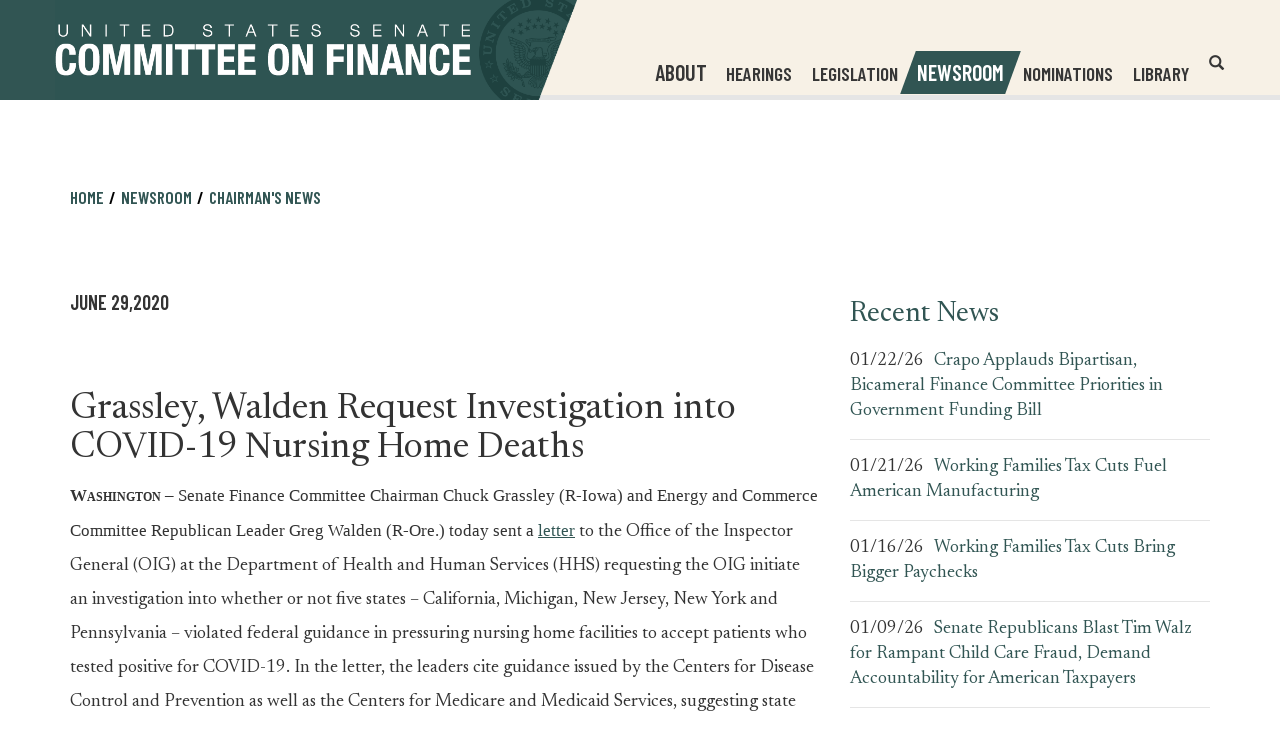

--- FILE ---
content_type: text/html;charset=UTF-8
request_url: https://www.finance.senate.gov/chairmans-news/grassley-walden-request-investigation-into-covid-19-nursing-home-deaths
body_size: 9983
content:

	
	
	
	
	
	
	
	
	



    
	

		
		

		



		
		
			 
		    	
			
		
		

		
		

		

		
		

		 
		 
		 	
		 
                

                    

		
        
		

		
			
		

		
		

		
		


		

		
    

    

	
  
  
  
  
  
  
  
  
  
  
  
  
  
  
  
  
  
  
  
  
  
  
  
      
  
  
      
  
  
  
  
  
  
  
  
  
  
  
  
  
  
  
  
  
  
  
  
  
    
  
  
  
  
  
      
  
      







	


 
 
		
		
		
		
		





	
	

	



    



    
    
    
		
			
		
    

















<!DOCTYPE html>
<!--[if lt IE 7 ]><html lang="en" class="no-js ie ie6"> <![endif]-->
<!--[if IE 7 ]><html lang="en" class="no-js ie ie7"> <![endif]-->
<!--[if IE 8 ]><html lang="en" class="no-js ie ie8"> <![endif]-->
<!--[if IE 9 ]><html lang="en" class="no-js ie ie9"> <![endif]-->
<!--[if IE 10 ]><html lang="en" class="no-js ie ie10"> <![endif]-->
<!--[if IE 11 ]><html lang="en" class="no-js ie ie11"> <![endif]-->
<!--[if gt IE 11]><html lang="en" class="no-js ie"> <![endif]-->
<!--[if !(IE) ]><!-->
<html lang="en" class="no-js">
<!--<![endif]-->

<head>
<meta charset="UTF-8">
<meta http-equiv="X-UA-Compatible" content="IE=edge,chrome=1">
<meta name="viewport" content="width=device-width, initial-scale=1">










	<title>[2020-06-29] Grassley, Walden Request Investigation into COVID-19 Nursing Home Deaths | The United States Senate Committee on Finance</title>





	<meta name="twitter:card" content="summary_large_image" />





	<meta property="twitter:title" content="The United States Senate Committee on Finance" />





	
		<meta name="date" content="2020-06-29" />
	


	
		<meta name="title" content="Grassley, Walden Request Investigation into COVID-19 Nursing Home Deaths" />
	


	
		<link rel="canonical" href="https://www.finance.senate.gov/chairmans-news/grassley-walden-request-investigation-into-covid-19-nursing-home-deaths" />
	




<meta name="viewport" content="width=device-width, initial-scale=1.0">






	
	


	




	<meta property="og:url" content="https://www.finance.senate.gov/chairmans-news/grassley-walden-request-investigation-into-covid-19-nursing-home-deaths" />




	<meta property="og:image" content="https://www.finance.senate.gov/themes/finance/images/sharelogo.jpg" />
	<meta name="twitter:image" content="https://www.finance.senate.gov/themes/finance/images/sharelogo.jpg" />






	



	




	<meta property="og:title" content="Grassley, Walden Request Investigation into COVID-19 Nursing Home Deaths | The United States Senate Committee on Finance" />
	


	<meta property="og:description" content="Grassley, Walden Request Investigation into COVID-19 Nursing Home Deaths" />
	<meta name="twitter:description" content="Grassley, Walden Request Investigation into COVID-19 Nursing Home Deaths" />
	
		<meta name="description" content="Grassley, Walden Request Investigation into COVID-19 Nursing Home Deaths" />
	






<link href="https://www.finance.senate.gov/themes/finance/images/favicon.ico" rel="Icon" type="image/x-icon"/>


<link rel="Stylesheet" type="text/css" href="/themes/default_v4/styles/smoothDivScroll.css" />


<link rel="stylesheet" href="/themes/default_v4/styles/bootstrap.min.css?cachebuster=1450434983">



<link rel="stylesheet" href="/themes/default_v4/styles/common.css">




	<link rel="stylesheet" href="/themes/finance/styles/common.css?cachebuster=1753108356">





<script src="/themes/default_v4/scripts/jquery.min.js"></script>
<script src="/themes/default_v4/scripts/bootstrap.min.js"></script>
<script src="/themes/default_v4/scripts/jquery.html5-placeholder-shim.js"></script>




<!--[if lte IE 6]>
	<link rel="stylesheet" href="http://universal-ie6-css.googlecode.com/files/ie6.1.1.css" media="screen, projection">
<![endif]-->















	





	<meta name="twitter:site" content="https://www.finance.senate.gov" />

	<meta property="twitter:account_id" content="701821488"/>

	
	
	
	

	


	

	

	

    



	

		

		

		
	

	
		
	

	
	<script src="https://assets.adobedtm.com/566dc2d26e4f/f8d2f26c1eac/launch-3a705652822d.min.js"></script>
	

	<link rel="preconnect" href="https://fonts.googleapis.com">
	<link rel="preconnect" href="https://fonts.gstatic.com" crossorigin>
	<link href="https://fonts.googleapis.com/css2?family=Barlow+Condensed:wght@400;500;600;700&family=Newsreader:ital,opsz,wght@0,6..72,300;0,6..72,400;1,6..72,400&display=swap" rel="stylesheet">

		<style>



		a[target="_blank"] {
		position: relative;
		display: inline-block;
		cursor: pointer;
		}

		a[target="_blank"] .tooltiptext {
		visibility: hidden;
		width: 120px;
		background-color: #333;
		color: #fff;
		text-align: center;
		border-radius: 5px;
		padding: 5px;
		position: absolute;
		z-index: 1;
		bottom: 125%;
		left: 50%;
		margin-left: -60px;
		opacity: 0;
		transition: opacity 0.3s;
		font-size: 1.5rem;
		}

		a[target="_blank"]:hover .tooltiptext {
		visibility: visible;
		opacity: 1;
		}
		</style>


</head>

<body  id="newsroom" class="bg2   ">
<!--stopindex-->
<a href="#main-nav" class="sr-only">Skip to primary navigation</a> <a class="sr-only" href="#skip-nav">Skip to content</a>




		
		








	<div class="modal fade" id="NavMobileModal" tabindex="-1" role="dialog" aria-labelledby="NavMobileModal">
	  <div class="modal-dialog modal-lg">
	    <div class="modal-content">
	      <div class="modal-header">
	        <button type="button" class="close" data-dismiss="modal">
			<span>&times;</span>
			<span class="sr-only">Close Mobile Navigation</span>
			</button>
	      </div>
	      <div class="modal-body">
	       <ul class="nav nav-pills nav-stacked" id="main-nav-mobile">
	       	
				
				
					
						
						
						
						
						
							
							
							
							
						
						
							
								
							
							
							
								
							
								
							
								
							
								
							
								
							
								
							
								
							
							
						
					<li  class="dropdown no-descriptions">
						
							<span>About</span>
						
						
							
								

		
		
			
			
			
			
			
				
					
						<ul class="dropdown-menu">
					

					
						
						
						
						
						
						
						<li>
							
							<a href="https://www.finance.senate.gov/about/membership">Membership </a>
							

		
		
			
			
			
			
			
		

		

		
						</li>
					
						
						
						
						
						
						
						<li>
							
							<a href="https://www.finance.senate.gov/about/history">History </a>
							

		
		
			
			
			
			
			
		

		

		
						</li>
					
						
						
						
						
						
						
						<li>
							
							<a href="https://www.finance.senate.gov/about/jurisdiction">Jurisdiction </a>
							

		
		
			
			
			
			
			
		

		

		
						</li>
					
						
						
						
						
						
						
						<li>
							
							<a href="/download/rules-of-the-procedure-119-2">Rules </a>
							

		
		
			
			
			
			
			
		

		

		
						</li>
					
						
						
						
						
						
						
						<li>
							
							<a href="https://www.finance.senate.gov/about/subcommittees">Subcommittees </a>
							

		
		
			
			
			
			
			
		

		

		
						</li>
					
						
						
						
						
						
						
						<li>
							
							<a href="https://www.finance.senate.gov/about/faq">FAQ </a>
							

		
		
			
			
			
			
			
		

		

		
						</li>
					
						
						
						
						
						
						
						<li>
							
							<a href="https://www.finance.senate.gov/about/internships">Internships </a>
							

		
		
			
			
			
			
			
		

		

		
						</li>
					

					
						</ul>
					
				
			
		

		

		

							
						
					</li>
					
				
					
						
						
						
						
						
						
							
							
							
							
						
					<li  class="no-descriptions">
						
							<a href="https://www.finance.senate.gov/hearings">Hearings</a>
						
						
					</li>
					
				
					
						
						
						
						
						
						
							
							
							
							
						
					<li  class="no-descriptions">
						
							<a href="https://www.finance.senate.gov/legislation">Legislation</a>
						
						
					</li>
					
				
					
						
						
						
							
						
						
						
							
								
							
							
							
							
						
						
							
								
							
							
							
								
							
								
							
								
							
							
						
					<li  class="selected dropdown no-descriptions">
						
							<span>Newsroom</span>
						
						
							
								

		
		
			
			
			
			
			
				
					
						<ul class="dropdown-menu">
					

					
						
						
						
						
						
						
						<li>
							
							<a href="https://www.finance.senate.gov/chairmans-news">Chairman's News </a>
							

		
		
			
			
			
			
			
		

		

		
						</li>
					
						
						
						
						
						
						
						<li>
							
							<a href="https://www.finance.senate.gov/ranking-members-news">Ranking Member's News </a>
							

		
		
			
			
			
			
			
		

		

		
						</li>
					
						
						
						
						
						
						
						<li>
							
							<a href="https://www.finance.senate.gov/newsroom/press-kit">Press Kit </a>
							

		
		
			
			
			
			
			
		

		

		
						</li>
					

					
						</ul>
					
				
			
		

		

		

							
						
					</li>
					
				
					
						
						
						
						
						
						
							
							
							
							
						
					<li  class="no-descriptions">
						
							<a href="https://www.finance.senate.gov/nominations">Nominations</a>
						
						
					</li>
					
				
					
						
						
						
						
						
							
							
							
							
						
						
							
								
							
							
							
								
							
								
							
								
							
								
							
								
							
							
						
					<li  class="dropdown no-descriptions">
						
							<a href="https://www.finance.senate.gov/library">Library</a>
						
						
							
								

		
		
			
			
			
			
			
				
					
						<ul class="dropdown-menu">
					

					
						
						
						
						
						
						
						<li>
							
							<a href="https://www.finance.senate.gov/library/printed-hearings">Printed Hearings </a>
							

		
		
			
			
			
			
			
		

		

		
						</li>
					
						
						
						
						
						
						
						<li>
							
							<a href="https://www.finance.senate.gov/library/executive-session-transcripts">Executive Session Transcripts </a>
							

		
		
			
			
			
			
			
		

		

		
						</li>
					
						
						
						
						
						
						
						<li>
							
							<a href="https://www.finance.senate.gov/library/committee-reports">Committee Reports </a>
							

		
		
			
			
			
			
			
		

		

		
						</li>
					
						
						
						
						
						
						
						<li>
							
							<a href="https://www.finance.senate.gov/library/committee-prints">Committee Prints </a>
							

		
		
			
			
			
			
			
		

		

		
						</li>
					
						
						
						
						
						
						
						<li>
							
							<a href="https://www.finance.senate.gov/library/conference-reports">Conference Reports </a>
							

		
		
			
			
			
			
			
		

		

		
						</li>
					

					
						</ul>
					
				
			
		

		

		

							
						
					</li>
					
				
					
				
					
				
				
			</ul>
	      </div>
	    </div>
	  </div>
	</div>




<div class="modal fade" id="SearchModal" tabindex="-1" role="dialog" aria-labelledby="SearchModal">
	<div class="modal-dialog modal-lg">
		<div class="modal-content">
			<div class="modal-header">
				<button type="button" class="close" data-dismiss="modal">
				<span>&times;</span><span class="sr-only">Close Search</span></button>
			</div>
			<div class="modal-body">
				<div id="mobile-searchpopup">
					
					
					
					
					
					
					
					
					
					
					
					
					
					
					
					
					
					
					
					
					
					
					
					
					
					
					
					
					
					
					
					<form aria-label="search" id="sitesearch" role="search" method="get" action="/search" class="pull-right form-inline">
					<label for="search-field" class="sr-only">Search</label>
						<input type="search" id="search-field" name="q" placeholder="Search"/>
						<input type="hidden" name="access" value="p" />
						<input type="hidden" name="as_dt" value="i" />
						<input type="hidden" name="as_epq" value="" />
						<input type="hidden" name="as_eq" value="" />
						<input type="hidden" name="as_lq" value="" />
						<input type="hidden" name="as_occt" value="any" />
						<input type="hidden" name="as_oq" value="" />
						<input type="hidden" name="as_q" value="" />
						<input type="hidden" name="as_sitesearch" value="" />
						<input type="hidden" name="client" value="" />
						<input type="hidden" name="sntsp" value="0" />
						<input type="hidden" name="filter" value="0" />
						<input type="hidden" name="getfields" value="" />
						<input type="hidden" name="lr" value="" />
						<input type="hidden" name="num" value="15" />
						<input type="hidden" name="numgm" value="3" />
						<input type="hidden" name="oe" value="UTF8" />
						<input type="hidden" name="output" value="xml_no_dtd" />
						<input type="hidden" name="partialfields" value="" />
						<input type="hidden" name="proxycustom" value="" />
						<input type="hidden" name="proxyreload" value="0" />
						<input type="hidden" name="proxystylesheet" value="default_frontend" />
						<input type="hidden" name="requiredfields" value="" />
						<input type="hidden" name="sitesearch" value="" />
						<input type="hidden" name="sort" value="date:D:S:d1" />
						<input type="hidden" name="start" value="0" />
						<input type="hidden" name="ud" value="1" />
						<button aria-label="submit" type="submit"><span class="glyphicon glyphicon-search"></span><span class="hidden">submit</span></button>
					</form>
				</div>
			</div>
		</div>
	</div>
</div>

<div class="modal fade" id="FilterSearchModal" tabindex="-1" role="dialog" aria-labelledby="FilterSearchModal">
	<div class="modal-dialog modal-lg">
		<div class="modal-content">
			<div class="modal-header">
				<button type="button" class="close" data-dismiss="modal"><span>&times;</span>
				<span class="sr-only">Close Search Modal</span></button>
			</div>
			<div class="modal-body">
				<div id="searchpopup">
					
					
					
					
					
					
					
					
					
					
					
					
					
					
					
					
					
					
					
					
					
					
					
					
					
					
					
					
					
					
					
					<form aria-label="search" id="sitesearch-modal" role="search" method="get" action="/search" class="form-inline">
						<label for="search-field-modal" class="sr-only">Site Search</label>
						<input type="search" id="search-field-modal" placeholder="Site Search"/>
						<input type="hidden" id="search-q" name="q" value="" />
						<input type="hidden" name="access" value="p" />
						<input type="hidden" name="as_dt" value="i" />
						<input type="hidden" name="as_epq" value="" />
						<input type="hidden" name="as_eq" value="" />
						<input type="hidden" name="as_lq" value="" />
						<input type="hidden" name="as_occt" value="any" />
						<input type="hidden" name="as_oq" value="" />
						<input type="hidden" name="as_q" value="" />
						<input type="hidden" name="as_sitesearch" value="" />
						<input type="hidden" name="client" value="" />
						<input type="hidden" name="sntsp" value="0" />
						<input type="hidden" name="filter" value="0" />
						<input type="hidden" name="getfields" value="" />
						<input type="hidden" name="lr" value="" />
						<input type="hidden" name="num" value="15" />
						<input type="hidden" name="numgm" value="3" />
						<input type="hidden" name="oe" value="UTF8" />
						<input type="hidden" name="output" value="xml_no_dtd" />
						<input type="hidden" name="partialfields" value="" />
						<input type="hidden" name="proxycustom" value="" />
						<input type="hidden" name="proxyreload" value="0" />
						<input type="hidden" name="proxystylesheet" value="default_frontend" />
						<input type="hidden" name="requiredfields" value="" />
						<input type="hidden" name="sitesearch" value="" />
						<input type="hidden" name="sort" value="date:D:S:d1" />
						<input type="hidden" name="start" value="0" />
						<input type="hidden" name="ud" value="1" />
						<button aria-label="submit" type="submit"><span class="glyphicon glyphicon-search"></span></button>
					</form>
					<div class="searchsection">You are currently searching within the <span class="page-title">Grassley, Walden Request Investigation into COVID-19 Nursing Home Deaths section</span>.</div>


					<script>
						var searchtwo = {
							'form': $('#FilterSearchModal #sitesearch-modal'),
							'list': $('#site-sections-list'),
							'field': $('#FilterSearchModal #search-field-modal'),
							'q': $('#FilterSearchModal #search-q')
						};

						searchtwo.form.submit(function(e) {
							var val = searchtwo.field.val();

							if (val == '') {
								e.preventDefault();
							} else {
									val += (val) ? ' ' : ' OR ';
									val +=  'url:"' + location.hostname  + location.pathname + '"';

								searchtwo.q.val((val).replace('/table', ''));
							}
						});

						$('#advanced-search-btn').click(function() { searchtwo.form.submit(); });
					</script>
				</div>
			</div>
		</div>
	</div>
	</div>



	

 

	 


    



	
	
	
	
	
	

	




	
	
	

	

	

	

	

 


 
	 

		


		






<div id="header" >



<div class = "blue">
</div>

<div class = "beige">
	</div>
	<div class="container">
		<div class="row">
			<div class="logo" style="margin-top:0px; margin-bottom:0px;">

					<a href="/">

						<img src = "/themes/finance/images/logo.png" alt="United States Senate Committee On Finance">
					</a>

				</div>
			<div class="nav-hold">
				





<div class="navbar">
       <ul class="nav nav-pills nav-justified hidden-sm hidden-xs" id="main-nav">
       	
			
			
				
					
					
					
					
					
						
						
						
						
					
					
						
							
						
						
						
							
						
							
						
							
						
							
						
							
						
							
						
							
						
						
					
				<li  class="dropdown no-descriptions">
					
						<span>About</span>
					
					
						
							

		
		
			
			
			
			
			
				
					
						<ul class="dropdown-menu">
					

					
						
						
						
						
						
						
						<li>
							
							<a href="https://www.finance.senate.gov/about/membership">Membership </a>
							

		
		
			
			
			
			
			
		

		

		
						</li>
					
						
						
						
						
						
						
						<li>
							
							<a href="https://www.finance.senate.gov/about/history">History </a>
							

		
		
			
			
			
			
			
		

		

		
						</li>
					
						
						
						
						
						
						
						<li>
							
							<a href="https://www.finance.senate.gov/about/jurisdiction">Jurisdiction </a>
							

		
		
			
			
			
			
			
		

		

		
						</li>
					
						
						
						
						
						
						
						<li>
							
							<a href="/download/rules-of-the-procedure-119-2">Rules </a>
							

		
		
			
			
			
			
			
		

		

		
						</li>
					
						
						
						
						
						
						
						<li>
							
							<a href="https://www.finance.senate.gov/about/subcommittees">Subcommittees </a>
							

		
		
			
			
			
			
			
		

		

		
						</li>
					
						
						
						
						
						
						
						<li>
							
							<a href="https://www.finance.senate.gov/about/faq">FAQ </a>
							

		
		
			
			
			
			
			
		

		

		
						</li>
					
						
						
						
						
						
						
						<li>
							
							<a href="https://www.finance.senate.gov/about/internships">Internships </a>
							

		
		
			
			
			
			
			
		

		

		
						</li>
					

					
						</ul>
					
				
			
		

		

		

						
					
				</li>
				
			
				
					
					
					
					
					
					
						
						
						
						
					
				<li  class="no-descriptions">
					
						<a href="https://www.finance.senate.gov/hearings">Hearings</a>
					
					
				</li>
				
			
				
					
					
					
					
					
					
						
						
						
						
					
				<li  class="no-descriptions">
					
						<a href="https://www.finance.senate.gov/legislation">Legislation</a>
					
					
				</li>
				
			
				
					
					
					
						
					
					
					
						
							
						
						
						
						
					
					
						
							
						
						
						
							
						
							
						
							
						
						
					
				<li  class="selected dropdown no-descriptions">
					
						<span>Newsroom</span>
					
					
						
							

		
		
			
			
			
			
			
				
					
						<ul class="dropdown-menu">
					

					
						
						
						
						
						
						
						<li>
							
							<a href="https://www.finance.senate.gov/chairmans-news">Chairman's News </a>
							

		
		
			
			
			
			
			
		

		

		
						</li>
					
						
						
						
						
						
						
						<li>
							
							<a href="https://www.finance.senate.gov/ranking-members-news">Ranking Member's News </a>
							

		
		
			
			
			
			
			
		

		

		
						</li>
					
						
						
						
						
						
						
						<li>
							
							<a href="https://www.finance.senate.gov/newsroom/press-kit">Press Kit </a>
							

		
		
			
			
			
			
			
		

		

		
						</li>
					

					
						</ul>
					
				
			
		

		

		

						
					
				</li>
				
			
				
					
					
					
					
					
					
						
						
						
						
					
				<li  class="no-descriptions">
					
						<a href="https://www.finance.senate.gov/nominations">Nominations</a>
					
					
				</li>
				
			
				
					
					
					
					
					
						
						
						
						
					
					
						
							
						
						
						
							
						
							
						
							
						
							
						
							
						
						
					
				<li  class="dropdown no-descriptions">
					
						<a href="https://www.finance.senate.gov/library">Library</a>
					
					
						
							

		
		
			
			
			
			
			
				
					
						<ul class="dropdown-menu">
					

					
						
						
						
						
						
						
						<li>
							
							<a href="https://www.finance.senate.gov/library/printed-hearings">Printed Hearings </a>
							

		
		
			
			
			
			
			
		

		

		
						</li>
					
						
						
						
						
						
						
						<li>
							
							<a href="https://www.finance.senate.gov/library/executive-session-transcripts">Executive Session Transcripts </a>
							

		
		
			
			
			
			
			
		

		

		
						</li>
					
						
						
						
						
						
						
						<li>
							
							<a href="https://www.finance.senate.gov/library/committee-reports">Committee Reports </a>
							

		
		
			
			
			
			
			
		

		

		
						</li>
					
						
						
						
						
						
						
						<li>
							
							<a href="https://www.finance.senate.gov/library/committee-prints">Committee Prints </a>
							

		
		
			
			
			
			
			
		

		

		
						</li>
					
						
						
						
						
						
						
						<li>
							
							<a href="https://www.finance.senate.gov/library/conference-reports">Conference Reports </a>
							

		
		
			
			
			
			
			
		

		

		
						</li>
					

					
						</ul>
					
				
			
		

		

		

						
					
				</li>
				
			
				
			
				
			
			
		</ul>


		<a href="#" class="srchbutton hidden-sm hidden-xs">
			<span class="glyphicon glyphicon-search"><span class="sr-only">Open Website Search</span></span>
		</a>
		<a href="#" class="srchbuttonmodal visible-sm visible-xs" data-toggle="modal" data-target="#SearchModal">
			<span class="glyphicon glyphicon-search"><span class="sr-only">Open Mobile Website Search</span></span>
		</a>
		<div id="search">
			
			
			
			
			
			
			
			
			
			
			
			
			
			
			
			
			
			
			
			
			
			
			
			
			
			
			
			
			
			
			
			<form id="sitesearchnav" role="search" method="get" action="/search" class="form-inline">
				<label for="search-field-nav" class="sr-only">Header Search Field</label>
				<input type="search" id="search-field-nav" name="q" placeholder="Search" aria-label="Header Search Field">
				<input type="hidden" name="access" value="p" />
				<input type="hidden" name="as_dt" value="i" />
				<input type="hidden" name="as_epq" value="" />
				<input type="hidden" name="as_eq" value="" />
				<input type="hidden" name="as_lq" value="" />
				<input type="hidden" name="as_occt" value="any" />
				<input type="hidden" name="as_oq" value="" />
				<input type="hidden" name="as_q" value="" />
				<input type="hidden" name="as_sitesearch" value="" />
				<input type="hidden" name="client" value="" />
				<input type="hidden" name="sntsp" value="0" />
				<input type="hidden" name="filter" value="0" />
				<input type="hidden" name="getfields" value="" />
				<input type="hidden" name="lr" value="" />
				<input type="hidden" name="num" value="15" />
				<input type="hidden" name="numgm" value="3" />
				<input type="hidden" name="oe" value="UTF8" />
				<input type="hidden" name="output" value="xml_no_dtd" />
				<input type="hidden" name="partialfields" value="" />
				<input type="hidden" name="proxycustom" value="" />
				<input type="hidden" name="proxyreload" value="0" />
				<input type="hidden" name="proxystylesheet" value="default_frontend" />
				<input type="hidden" name="requiredfields" value="" />
				<input type="hidden" name="sitesearch" value="" />
				<input type="hidden" name="sort" value="date:D:S:d1" />
				<input type="hidden" name="start" value="0" />
				<input type="hidden" name="ud" value="1" />
				<button type="submit">
					<span class="glyphicon glyphicon-search"><span class="sr-only">Submit Site Search</span></span>
				</button>
			</form>
		</div>
		<script type="text/javascript">
			$( ".srchbutton" ).click(function() {

				$( "#search" ).toggleClass( "showme" );

				if ($( "#search" ).hasClass( "showme" )){
					$( ".nav" ).delay( 300 ).fadeOut( 300 );
					$( ".togglemenu" ).fadeOut( 0 );
				}else{
					$( ".nav" ).delay( 300 ).fadeIn( 300 );
					$( ".togglemenu" ).delay( 300 ).fadeIn( 300 );
				};
				if ($( ".srchbutton .glyphicon" ).hasClass( "glyphicon-search" )){

					$( ".srchbutton .glyphicon" ).removeClass( "glyphicon-search" );
					$( ".srchbutton .glyphicon" ).addClass( "glyphicon-remove" );
				}else{
					$( ".srchbutton .glyphicon" ).removeClass( "glyphicon-remove" );
					$( ".srchbutton .glyphicon" ).addClass( "glyphicon-search" );
				};
			});
		</script>
		<a href="#" class="togglemenu hidden-xl hidden-md hidden-lg" data-toggle="modal" data-target="#NavMobileModal">

			<span class="glyphicon glyphicon-menu-hamburger"></span>
			<span class="menulabel">MENU</span>

		</a>
	</div>



			</div>
		</div>
	</div>
</div>





<div id="skip-nav"></div>












		
		


	
	<div id="content" role="main">







	

	
	
		
		
	















	<div class="container" id="main_container">






	<div id='breadcrumb'><ol class='list-inline'><li><a href='https://www.finance.senate.gov/'>Home</a></li><li><a>Newsroom</a></li><li><a href='https://www.finance.senate.gov/chairmans-news'>Chairman's News</a></li></ol></div>


<div class="two_column row">


	
	




	

	 <div class="clearfix col-md-8" id="main_column"><!--startindex-->


	



	
	<div id="newscontent" class="article">
	
	<div id="pressrelease">
		
			<span class="date black">June 29,2020</span>


			
			
					<h1 class="main_page_title">Grassley, Walden Request Investigation into COVID-19 Nursing Home Deaths</h1>
			
			<p><b><span style="font-size: 13pt; font-family: Perpetua, serif; font-variant-numeric: normal; font-variant-east-asian: normal; font-variant-caps: small-caps;">Washington </span></b><b><span style="font-size:13.0pt;
font-family:&quot;Perpetua&quot;,serif">– </span></b><span style="font-size:13.0pt;
font-family:&quot;Perpetua&quot;,serif">Senate Finance Committee Chairman Chuck Grassley
(R-Iowa) and Energy and Commerce Committee Republican Leader Greg Walden
(R-Ore.) today sent a <a href="https://www.finance.senate.gov/imo/media/doc/NursingHomeCOVIDAdmissionLetter29Jun2020Signed.pdf">letter</a></span>
to the Office of the Inspector General (OIG) at the Department of Health and
Human Services (HHS) requesting the OIG initiate an investigation into whether
or not five states – California, Michigan, New Jersey, New York and
Pennsylvania – violated federal guidance in pressuring nursing home facilities
to accept patients who tested positive for COVID-19. In the letter, the leaders
cite guidance issued by the Centers for Disease Control and Prevention as well
as the Centers for Medicare and Medicaid Services, suggesting state officials
that pressured COVID-positive patients back into nursing homes may have risked
the health and safety of some of our nation’s most vulnerable citizens.</p><p><span style="font-size:13.0pt;font-family:&quot;Perpetua&quot;,serif">&nbsp;</span></p><p><span style="font-size:13.0pt;font-family:&quot;Perpetua&quot;,serif">“As
reported by the media, the governors of a handful of states in which nursing
homes struggled to provide safe and adequate care recently ordered nursing
homes ‘to accept patients with active COVID-19 infections who were being
discharged from hospitals.’ Governors issuing such directives include those in
New York, New Jersey, California, Pennsylvania, and Michigan,” <b>Grassley and
Walden wrote.</b></span></p><p><span style="font-size:13.0pt;font-family:&quot;Perpetua&quot;,serif">&nbsp;</span></p><p><span style="font-size:13.0pt;font-family:&quot;Perpetua&quot;,serif">“These
state directives were issued as the COVID-19 fatality rate in nursing homes
soared. In Pennsylvania, which reportedly has the seventh highest death rate
for residents of these facilities, 69 percent of the state’s COVID-19
fatalities are now attributable to nursing and personal care homes. Similarly,
in New Jersey, the rate was roughly 52 percent as of last month; in New York,
at least 6,000 deaths are attributable to nursing homes; and in Michigan, where
the governor’s directive has yet to be rescinded, 34 percent of COVID-19 deaths
reportedly are linked to nursing homes.”</span></p><p><span style="font-size:13.0pt;font-family:&quot;Perpetua&quot;,serif">&nbsp;</span></p><p>











</p><p><span style="font-size:13.0pt;font-family:&quot;Perpetua&quot;,serif">Grassley
and Walden requested the OIG deliver its findings to Congress no later than
September 30, 2020. Read the full letter <a href="https://www.finance.senate.gov/imo/media/doc/NursingHomeCOVIDAdmissionLetter29Jun2020Signed.pdf">HERE</a></span>.</p>


			
		

	</div>
	<hr> 
<div id="pagetools">
	

	<script>// cribbed from jquery migrate plugin @ https://github.com/jquery/jquery-migrate/blob/master/src/core.js
		if (typeof uaMatch == 'undefined') {
			var uaMatch = function( ua ) {
				ua = ua.toLowerCase();

				var match = /(chrome)[ \/]([\w.]+)/.exec( ua ) ||
					/(webkit)[ \/]([\w.]+)/.exec( ua ) ||
					/(opera)(?:.*version|)[ \/]([\w.]+)/.exec( ua ) ||
					/(msie) ([\w.]+)/.exec( ua ) ||
					ua.indexOf("compatible") < 0 && /(mozilla)(?:.*? rv:([\w.]+)|)/.exec( ua ) ||
					[];

				return {
					browser: match[ 1 ] || "",
					version: match[ 2 ] || "0"
				};
			};

			var matched = uaMatch( navigator.userAgent );
			var browser = {};

			if ( matched.browser ) {
				browser[ matched.browser ] = true;
				browser.version = matched.version;
			}

			// Chrome is Webkit, but Webkit is also Safari.
			if ( browser.chrome ) {
				browser.webkit = true;
			} else if ( browser.webkit ) {
				browser.safari = true;
			}
		}
	</script>

	<div id="fb-root"></div>
	<div class="clearfix"></div>
	<ul id="actions" class="list-unstyled  list-inline">
		
			<li><a class="btn btn-xs pull-left" onclick="window.print()" >Print</a></li>
		
		

			
			
				<li>
					<a class="btn btn-xs pull-left" href="mailto:?subject=A%20Link%20From%20The%20United%20States%20Senate%20Committee%20on%20Finance&body=http://www.finance.senate.gov/chairmans-news/grassley-walden-request-investigation-into-covid-19-nursing-home-deaths">Email</a>
				</li>
			



		
		
			<li id="fb-li">
				<div class="fb-like pull-left" data-href="http://www.finance.senate.gov/chairmans-news/grassley-walden-request-investigation-into-covid-19-nursing-home-deaths" data-send="false" data-layout="button_count" data-width="60" data-show-faces="false" data-font="verdana"></div>
			</li>
		
		
		
			<li id="twitter-li">
				<a class="twitter-share-button pull-left" href="https://twitter.com/share" data-url="http://www.finance.senate.gov/chairmans-news/grassley-walden-request-investigation-into-covid-19-nursing-home-deaths" data-text="Grassley, Walden Request Investigation into COVID-19 Nursing Home Deaths">Tweet</a>
			</li>
		
	</ul>

	<script>
		if (!browser.msie || browser.msie && browser.version >= 8) {
			// facebook
			(function(d, s, id) {
				var js, fjs = d.getElementsByTagName(s)[0];
				if (d.getElementById(id)) return;
				js = d.createElement(s); js.id = id;
				js.src = "//connect.facebook.net/en_US/all.js#xfbml=1&appId=178127398911465";
				fjs.parentNode.insertBefore(js, fjs);
			}(document, 'script', 'facebook-jssdk'));

			// twitter
			!function(d,s,id){var js,fjs=d.getElementsByTagName(s)[0];if(!d.getElementById(id)){js=d.createElement(s);js.id=id;js.src="//platform.twitter.com/widgets.js";fjs.parentNode.insertBefore(js,fjs);}}(document,"script","twitter-wjs");
		} else {
			document.getElementById('fb-li').style.display = 'none';
			document.getElementById('twitter-li').style.display = 'none';
		}
	</script>

	
</div>

 

	
	





	

	



    
	
	


    
     
     
    
    	

	    	<hr>
		    
		    	<a class="pull-left btn btn-lg prevarticle" href="/ranking-members-news/-senate-unanimously-passes-wyden-grassley-bill-to-keep-hhs-repatriation-program-afloat-during-covid-19-crisis">Next Article</a>
		    
		    
		    	<a class="pull-right btn btn-lg nextarticle" href="/ranking-members-news/wyden-statement-on-the-future-of-drug-pricing-legislation-in-congress">Previous Article</a>
		    

    
	</div>














	

	</div>



	
	



	
		<div id="asides" class="col-md-4">
			


	
		
		
	


	

		

		
			
				
		
		
		
		
		
				

		
			
				
	

		

		
			
				
		
		
		
		
		
				

			
			
				
	

		

		
			
				
  
  
  
  
  
  
  
  
  
  
  
  
  
  
  
  
  
  
  
  
  
  
  
      
  
  
      
  
  
  
  
  
  
  
  
  
  
  
  
  
  
  
  
  
  
  
  
  
    
  
  
  
  
  
  
    
    
  
  
    
    
  
    
           
          
      
  
      
  
    
  
     
  
  
      
  
     
  
      
      
      
      
              
        
          
      
      
      
  
      
  
  
  
      
  
      
  
        
  
  
    
  
  
  
  
  
  
  
  
  
  
    
    
  
     <!-- New logic for start_year -->
    
    
  
      
  
      
  
  
  
  
  
  
  
  
  
    
  
  
   
    
         
          
          
    
   
                        
    
  
    
				
										
						<aside class="list ">
							
					
					<h1>Recent News</h1>
					<ul class="list-unstyled">
						
							<li>
								<time datetime="2026-01-22" class="pull-left">01/22/26</time>
								<a href="https://www.finance.senate.gov/chairmans-news/crapo-applauds-bipartisan-bicameral-finance-committee-priorities-in-government-funding-bill">Crapo Applauds Bipartisan, Bicameral Finance Committee Priorities in Government Funding Bill</a></li>
						
							<li>
								<time datetime="2026-01-21" class="pull-left">01/21/26</time>
								<a href="https://www.finance.senate.gov/chairmans-news/working-families-tax-cuts-fuel-american-manufacturing">Working Families Tax Cuts Fuel American Manufacturing</a></li>
						
							<li>
								<time datetime="2026-01-16" class="pull-left">01/16/26</time>
								<a href="https://www.finance.senate.gov/chairmans-news/working-families-tax-cuts-bring-bigger-paychecks">Working Families Tax Cuts Bring Bigger Paychecks</a></li>
						
							<li>
								<time datetime="2026-01-09" class="pull-left">01/09/26</time>
								<a href="https://www.finance.senate.gov/chairmans-news/senate-republicans-blast-tim-walz-for-rampant-child-care-fraud-demand-accountability-for-american-taxpayers">Senate Republicans Blast Tim Walz for Rampant Child Care Fraud, Demand Accountability for American Taxpayers</a></li>
						
							<li>
								<time datetime="2026-01-08" class="pull-left">01/08/26</time>
								<a href="https://www.finance.senate.gov/chairmans-news/americans-win-with-the-working-families-tax-cuts">Americans Win with the Working Families Tax Cuts</a></li>
						
					</ul>
					<div class="clearfix"></div>
				

			
			
				
			</aside>
		
	


		</div>
	
</div>


</div>
</div>
  <script>
    $(document).ready(function() {
      // Optional: You can use this script to automatically add tooltips to all links with target="_blank"
      $('a[target="_blank"]').each(function() {
        $(this).append('<span class="tooltiptext">Opens in new tab</span>');
      });
    });
  </script>

<!--stopindex-->
<footer class="footer">
	<div class="container">
		
		
		
			<ul class="list-unstyled list-inline footernav">
				
					
					<li>
						<a href="/about/membership">About</a>
					</li>
				
					
					<li>
						<a href="/hearings">Hearings</a>
					</li>
				
					
					<li>
						<a href="/legislation">Legislation</a>
					</li>
				
					
					<li>
						<a href="/chairmans-news">Newsroom</a>
					</li>
				
					
					<li>
						<a href="/nominations">Nominations</a>
					</li>
				
					
					<li>
						<a href="/library">Library</a>
					</li>
				
			</ul>
		
	</div>
</footer>
<footer class="Subfooter">
	<div class="container">
		
		
		
			<ul class="list-unstyled list-inline subfooternav">
				
					
					<li>
						<a href="/privacy-policy">Privacy Policy</a>
					</li>
				
					
					<li>
						<a href="/contact">Contact</a>
					</li>
				
			</ul>
		
		<span id="address">Senate Committee on Finance: 219 Dirksen Senate Office Building  Washington, DC 20510-6200</span>
	</div>
</footer>
<script type="text/template" class="deferred-script">
	$( window ).load(function() {
		var mainbody = $("#content").height();
		var mainwindow = $(window).height();
		if (mainbody < mainwindow){
			$( "#content" ).css( "min-height", mainwindow - 210 );
		}
	});
</script>

<script>
  (function(i,s,o,g,r,a,m){i['GoogleAnalyticsObject']=r;i[r]=i[r]||function(){
  (i[r].q=i[r].q||[]).push(arguments)},i[r].l=1*new Date();a=s.createElement(o),
  m=s.getElementsByTagName(o)[0];a.async=1;a.src=g;m.parentNode.insertBefore(a,m)
  })(window,document,'script','https://www.google-analytics.com/analytics.js','ga');

  ga('create', 'UA-31361-33', 'auto');
  ga('send', 'pageview');

</script>




<!--[if lt IE 9]>
<script src="/themes/default_v4/scripts/html5shiv.js"></script>
<script src="/themes/default_v4/scripts/respond.min.js"></script>
<script src="/scripts/iefixes.js?cachebuster=1450434989"></script>
<![endif]-->

<script type="text/javascript">
	$(function() {
		/*MOBILE DECIVES*/
		if( /Android|webOS|iPhone|iPad|iPod|BlackBerry|IEMobile|Opera Mini/i.test(navigator.userAgent) ) {
			$( "body" ).addClass( "mobiledevice" );
			//alert("mobiledevice");
		};
		if( /iPad/i.test(navigator.userAgent) ) {
			$( "body" ).addClass( "mobiledevicelarge" );
			//alert("mobiledevicelarge");
		};
		// IE old
		if (/MSIE (\d+\.\d+);/.test(navigator.userAgent)){

			$( "html" ).addClass( "ie" );
		}
		// IE 10
		if( /MSIE 8.0/i.test(navigator.userAgent) ) {
			//alert("IE 10")
			$( "html" ).addClass( "ieold" );


		};

		// IE 10
		if( /MSIE 10.0/i.test(navigator.userAgent) ) {
			//alert("IE 10")
			$( "html" ).addClass( "ie10" );


		};
		// IE 11
		if( /Trident/i.test(navigator.userAgent) ) {
			//alert("IE 11")
			$( "html" ).addClass( "ie" );


		};

	});
</script>
<script src="//platform.twitter.com/widgets.js"></script>
<script src="/scripts/vendor/orientation.js?cachebuster=1450434875"></script>
<script src="/scripts/vendor/modernizr/modernizr.js?cachebuster=1450434668"></script>
<script src="/scripts/vendor/selectivizr/selectivizr.js?cachebuster=1450434889"></script>
<script src="/themes/default_v4/scripts/global.js"></script>

<!--[if lt IE 9]>
<script src="/themes/default_v4/scripts/respond.min.js"></script>
<![endif]-->


<script src="/scripts/vendor/mootools/mootools.js?cachebuster=1753265184"></script>
<script src="/scripts/vendor/mootools/mootools-more.js?cachebuster=1753265184"></script>



<script type="text/template" class="deferred-script">
	// fix for bootstrap tooltip hide/mootools hide collision
	$$('form input,form select,form textarea, input, .nav-tabs li a').each(function(item) { if (typeof item.hide == 'function') { item.hide = null; } });
	Element.implement({
		'slide': function(how, mode){
			return this;
		}
	});
</script>





<script>
	window.top['site_path'] = "6637CFE8-D096-495A-8D16-6363A4033BAB";

	

    var application = {
        "config": {
            "tinymce": {
                "plugins": {
                    "selectvideo": {
                        "player": "jwplayer", // should be set to "legacy" or "jwplayer" currently
                        "youtube": true, // set to true to write the youtube tags for youtube videos
                        "width": "100%", // set width and height on the containing element
                        "height": "100%",
                        "tracking": true
                    }
                }
            }
        },
        "fn": { // deprecated mootools 1.2 stuff that we'll probably still use once we upgrade fully to 1.3
            "defined": function(obj) {
                return (obj != undefined);
            },
            "check": function(obj) {
                return !!(obj || obj === 0);
            }
        },
        "form": {
        	"captchaSiteKey": "",
            "processed": null
			
			
			
        },
        "friendly_urls": true,
        "map": {
            "width": "100%", // set width and height on the containing element
            "height": "100%"
        },
        "siteroot": "https://www.finance.senate.gov/",
        "theme": "finance",
        "webroot": "https://www.finance.senate.gov/"
		
			, "defaultTheme": "default_v4"
		
    };

	var yt_players = [];
	function onYouTubePlayerAPIReady() {
		var carousel = $('.carousel');

		if (carousel.length > 0) {
			carousel.on('slide', function() {
				if (typeof yt_players != 'undefined' && yt_players.constructor === Array && yt_players.length > 0) {
					yt_players.each(function(current) {
						if (application.fn.check(current.player) && typeof current.player.pauseVideo != 'undefined') {
							current.player.pauseVideo();
						}
					});
				}
			});
			//$('.carousel').carousel('cycle');
		}
		Array.each(yt_players, function(video) {
			video.target.innerHTML = "";
			video.player = new YT.Player(video.target, {
				width: video.width,
				height: video.height,
				videoId: video.id,
				playerVars: {
		            controls: 1,
		            showinfo: 0 ,
		            modestbranding: 1,
		            wmode: "transparent"
		        },
				events: {
					'onStateChange': function(event) {
						if (event.data == YT.PlayerState.PLAYING) {
							if (typeof _gaq != 'undefined') { _gaq.push(['_trackEvent', 'Video', 'Play', video.title ]); }
							//$('.carousel').carousel('pause');
							carousel.each(function(index) {
								$(this).carousel('pause');
							});
						} else if (event.data == YT.PlayerState.PAUSED) {
							//if (typeof _gaq != 'undefined') {  _gaq.push(['_trackEvent', 'Video', 'Pause', video.title ]); }
							//$('.carousel').carousel('cycle');
						} else if (event.data == YT.PlayerState.ENDED) {
							if (typeof _gaq != 'undefined') { _gaq.push(['_trackEvent', 'Video', 'Complete', video.title ]); }
							//carousel.carousel('cycle');
							carousel.each(function(index) {
								$(this).carousel('cycle');

							});
						}
					}
				}
			});
		});


	}

	$(function() {
		var tag = document.createElement('script');
		tag.src = "//www.youtube.com/player_api";
		var firstScriptTag = document.getElementsByTagName('script')[0];
		firstScriptTag.parentNode.insertBefore(tag, firstScriptTag);
	});

	function returnfalse() { return false }
</script>






  






<!--[if lt IE 9]>
	<script src="/scripts/polyfills/jquery.backgroundSize.js?cachebuster=1450434297" type="text/javascript"></script>
	<script type="text/javascript">
		$(function() {
			$('.bg-fix').css({'background-size': 'cover'});
		});
	</script>
<![endif]-->

<script>
	$(function() {
		$('a').each(function() {
			var $this = $(this);
			var newWin = $this.hasClass('new-win');
			var senExit = $this.hasClass('sen-exit');
			if (newWin === true || senExit === true) {
				var href = $this.attr('href');
				if (typeof href !== 'undefined' && href !== '') {
					if (href.indexOf('javascript:') === -1 && href.charAt(0) !== '#') {
						var uri = (senExit === true) ? encodeURIComponent(href) : href;

						$this.click(function(e) {
							e.preventDefault();
							window.open(uri);
						});
					}
				}
			}
		});
	});
</script>



	

<script type="text/javascript">
    window.addEvent("domready", function() {
        $$("script.deferred-script").each(function(script) {
            Browser.exec((Browser.ie) ? script.innerHTML : script.get("text"));
        });
    });
</script>



</body>
</html>


    
	